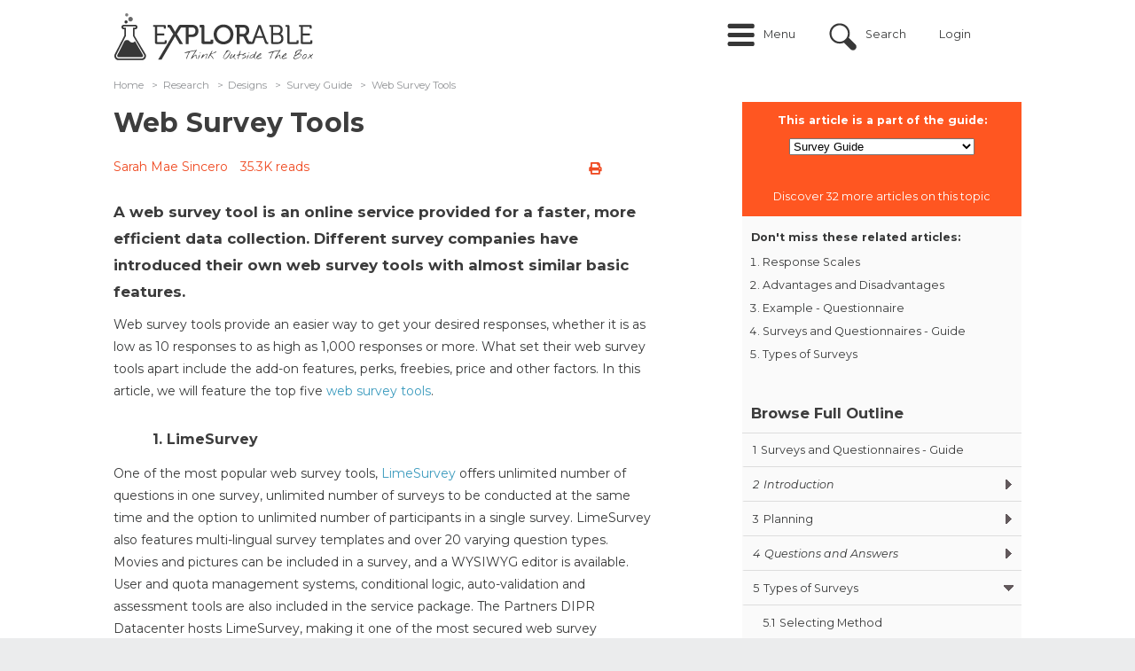

--- FILE ---
content_type: text/html; charset=utf-8
request_url: https://explorable.com/web-survey-tools
body_size: 13250
content:
<!DOCTYPE html PUBLIC "-//W3C//DTD XHTML+RDFa 1.0//EN"
	"http://www.w3.org/MarkUp/DTD/xhtml-rdfa-1.dtd">
<html xmlns="http://www.w3.org/1999/xhtml" xml:lang="en" version="XHTML+RDFa 1.0" dir="ltr"
	>

<head profile="http://www.w3.org/1999/xhtml/vocab">
	<link href='//fonts.googleapis.com/css?family=Open+Sans:400italic,700italic,400,700' rel='stylesheet' type='text/css' />
	<link href='//fonts.googleapis.com/css?family=Montserrat:400italic,700italic,400,700' rel='stylesheet' type='text/css' />
	<meta name="google-site-verification" content="0UcjoDRu4RQon9U7Ee7xcJT7C9PzJE9I8rX8rXpsras" />
	<meta name="viewport" content="width=device-width, initial-scale=1.0" />

	<meta http-equiv="Content-Type" content="text/html; charset=utf-8" />
<script src="https://www.google.com/recaptcha/api.js?hl=en" async="async" defer="defer"></script>
<script src="/sites/all/modules/custom/plausible/plausible-helper.js" type="text/javascript" defer="defer"></script>
<link rel="shortcut icon" href="https://explorable.com/sites/all/themes/ctdots/favicon.ico" type="image/vnd.microsoft.icon" />
<link rel="apple-touch-icon" href="https://explorable.com/sites/all/themes/ctdots/images/apple-touch-icon-exp.png" type="image/png" />
<link rel="apple-touch-icon-precomposed" href="https://explorable.com/sites/all/themes/ctdots/images/apple-touch-icon-exp.png" type="image/png" />
<meta name="description" content="Web survey tools have similar basic features, but offer different additional perks that can increase the accuracy and efficiency of the survey." />
<meta name="generator" content="Drupal 7 (https://www.drupal.org)" />
<link rel="canonical" href="https://explorable.com/web-survey-tools" />
<link rel="shortlink" href="https://explorable.com/web-survey-tools" />
	<title>Web Survey Tools - What online application should I use?</title>
	<link type="text/css" rel="stylesheet" href="https://explorable.com/sites/default/files/css/css_xE-rWrJf-fncB6ztZfd2huxqgxu4WO-qwma6Xer30m4.css" media="all" />
<link type="text/css" rel="stylesheet" href="https://explorable.com/sites/default/files/css/css_mMGPFmYRCzzBF9VePL4f4hFTlzikf-tAdALttBOIWJA.css" media="all" />
<link type="text/css" rel="stylesheet" href="https://explorable.com/sites/default/files/css/css_n6ue6tjGytMnjnAE-g-ex2qOhLv8b3WcVGd48xEP21I.css" media="all" />
<link type="text/css" rel="stylesheet" href="https://explorable.com/sites/default/files/css/css_bUu-jp5K2Kzgd8aq0qadboaMFminkMFU6NMjsyYGlgw.css" media="all" />
<link type="text/css" rel="stylesheet" href="https://explorable.com/sites/default/files/css/css_38LIxJ28NUvYDwo0TUto5Ikh4YidngiqCuZX-aQ2duc.css" media="all" />

		<!--[if lte IE 8]><link type="text/css" rel="stylesheet" media="all" href="/sites/all/themes/ctdots/css/lte-ie8.css" /><![endif]-->
	
	<script type="text/javascript" src="https://explorable.com/sites/default/files/js/js_1YUO48SOHX1k3GgnVOQrjRyQCrVUmEY-O2lsksqjPSI.js"></script>
<script type="text/javascript" defer="defer" src="https://js.stripe.com/v3/"></script>
<script type="text/javascript" src="https://explorable.com/sites/default/files/js/js_SryOqNyZCwgM-K5YAhRpT4wKUVeW6pY4JSIaQaq44Uo.js"></script>
<script type="text/javascript" src="https://explorable.com/sites/default/files/js/js_rVM45irIjiGbk05rK5qjqKePdHNlm_lvuHwK4hOlfRk.js"></script>
<script type="text/javascript" src="https://explorable.com/sites/default/files/js/js_DB77eQBIAGENIdse1TZkkW55WdSbufncVnbdYPlzeME.js"></script>
<script type="text/javascript" src="https://explorable.com/sites/default/files/js/js_mw06s-gYd-ANxp8zZ_N-xVkvD8F3Tf5OMGUGwU-H6zY.js"></script>
<script type="text/javascript" src="https://explorable.com/sites/default/files/js/js_fNN3T81_qs1epDDB5iIyxQDXKepFLP39OqvopKmZCWc.js"></script>
<script type="text/javascript" src="https://explorable.com/sites/default/files/js/js_rbosvDxWD82Ga-_7HNn3BU5pijYvdWHYvf_VFx_qH64.js"></script>
<script type="text/javascript">
<!--//--><![CDATA[//><!--
window.suggestmeyes_loaded = true;
//--><!]]>
</script>
<script type="text/javascript" src="https://explorable.com/sites/default/files/js/js_rYWryUTsbUryvjATeT_SGLVJOfzuhRT4Jqhlag0gu8g.js"></script>
<script type="text/javascript" src="https://explorable.com/sites/default/files/js/js__f_udPrN5uHYRp1OWQEIGFiYgsl5Ng_50tJ--WTbU7g.js"></script>
<script type="text/javascript">
<!--//--><![CDATA[//><!--
jQuery.extend(Drupal.settings, {"basePath":"\/","pathPrefix":"","setHasJsCookie":0,"ajaxPageState":{"theme":"ctdots","theme_token":"_uNuAMd1cevqGtfJbXjLJ4t-Kkn8ufYgMnDe1hS1VRc","js":{"misc\/jquery.js":1,"misc\/jquery-extend-3.4.0.js":1,"misc\/jquery-html-prefilter-3.5.0-backport.js":1,"misc\/jquery.once.js":1,"misc\/drupal.js":1,"sites\/all\/libraries\/fitvids\/jquery.fitvids.js":1,"https:\/\/js.stripe.com\/v3\/":1,"sites\/all\/modules\/custom\/expres_stripe\/js\/expres_stripe.checkout.js":1,"misc\/form-single-submit.js":1,"misc\/form.js":1,"sites\/all\/libraries\/jquery\/jquery-1.7.2.min.js":1,"sites\/all\/libraries\/qtip\/jquery.qtip.min.js":1,"sites\/all\/modules\/contrib\/jqmulti\/js\/switch.js":1,"sites\/all\/modules\/contrib\/autoupload\/js\/autoupload.js":1,"sites\/all\/modules\/contrib\/fitvids\/fitvids.js":1,"sites\/all\/modules\/contrib\/entityreference\/js\/entityreference.js":1,"sites\/all\/modules\/custom\/cookie_law_eu\/js\/ipinfodb.js":1,"sites\/all\/libraries\/iframe-resizer\/js\/iframeResizer.contentWindow.min.js":1,"sites\/all\/modules\/custom\/expres\/js\/recaptcha.js":1,"sites\/all\/modules\/custom\/expres\/expres.js":1,"sites\/all\/modules\/custom\/expres\/lib\/spin.min.js":1,"0":1,"sites\/all\/modules\/custom\/user_mods\/user_mods_user_register.js":1,"sites\/all\/modules\/custom\/user_mods\/user_mods_user_popup_login.js":1,"sites\/all\/modules\/contrib\/antibot\/js\/antibot.js":1,"sites\/all\/modules\/custom\/cookie_law_eu\/js\/cookie_law_popup.js":1,"sites\/all\/modules\/custom\/cookie_law_eu\/js\/cookie_law_eu.js":1,"sites\/all\/modules\/custom\/unique_codes\/unique_codes.js":1,"sites\/all\/modules\/custom\/expres\/js\/expres.popup.js":1,"sites\/all\/modules\/contrib\/field_group\/field_group.js":1,"sites\/all\/modules\/custom\/guide\/js\/guide_menu.js":1,"sites\/all\/modules\/custom\/guide_course\/js\/guide_course.js":1,"misc\/collapse.js":1,"sites\/all\/themes\/omega\/js\/omega.js":1,"sites\/all\/themes\/ctdots\/js\/ctdots.js":1,"sites\/all\/themes\/ctdots\/js\/viewportSize-min.js":1,"sites\/all\/themes\/ctdots\/js\/mobile.js":1,"sites\/all\/themes\/ctdots\/js\/er.js":1,"sites\/all\/themes\/ctdots\/js\/proudsugar.js":1},"css":{"modules\/system\/system.base.css":1,"modules\/system\/system.menus.css":1,"modules\/system\/system.messages.css":1,"modules\/system\/system.theme.css":1,"sites\/all\/modules\/custom\/expres_stripe\/css\/expres_stripe.checkout.css":1,"modules\/node\/node.css":1,"modules\/search\/search.css":1,"modules\/user\/user.css":1,"sites\/all\/modules\/contrib\/fitvids\/fitvids.css":1,"sites\/all\/modules\/contrib\/views\/css\/views.css":1,"modules\/field\/theme\/field.css":1,"sites\/all\/modules\/contrib\/ctools\/css\/ctools.css":1,"sites\/all\/modules\/custom\/expres\/expres.css":1,"sites\/all\/modules\/custom\/expres\/expres.sales_page.css":1,"sites\/all\/modules\/print\/print_ui\/css\/print_ui.theme.css":1,"sites\/all\/modules\/custom\/user_mods\/user_mods.css":1,"sites\/all\/libraries\/qtip\/jquery.qtip.min.css":1,"sites\/all\/modules\/custom\/expres\/expres.uikit.css":1,"sites\/all\/modules\/custom\/unique_codes\/unique_codes.css":1,"sites\/all\/modules\/custom\/unique_invites\/css\/unique-invites-embed.css":1,"sites\/all\/modules\/custom\/global_theme_mods\/css\/global_theme_mods.css":1,"public:\/\/honeypot\/honeypot.css":1,"sites\/all\/modules\/custom\/guide\/css\/guide.css":1,"sites\/all\/modules\/custom\/guide\/css\/guide_block.css":1,"sites\/all\/themes\/ukexp\/fontawesome-pro-5.15.1-web\/css\/all.min.css":1,"sites\/all\/themes\/omega\/css\/960.css":1,"sites\/all\/themes\/ctdots\/css\/custom.css":1,"sites\/all\/themes\/ctdots\/css\/enk_exp_common.css":1,"sites\/all\/themes\/ctdots\/css\/overrides.css":1,"sites\/all\/themes\/ctdots\/css\/forum-news.css":1,"sites\/all\/themes\/ctdots\/css\/rwd.css":1,"sites\/all\/themes\/ctdots\/css\/proudsugar.css":1,"sites\/all\/themes\/ctdots\/css\/proudsugar_colors.css":1,"sites\/all\/themes\/ctdots\/css\/proudsugar_clean_style.css":1,"sites\/all\/themes\/ctdots\/css\/ctdots.css":1,"sites\/all\/themes\/ctdots\/css\/oskar.css":1,"sites\/all\/themes\/ctdots\/css\/d7.css":1,"sites\/all\/themes\/ctdots\/css\/basic_rwd_grid.css":1,"sites\/all\/themes\/ctdots\/css\/tests.css":1}},"expres":{"baseUrl":"\/","currentLanguagePrefix":"","currentLanguage":"en"},"recaptcha":{"class":"g-recaptcha"},"processingGif":"\/sites\/all\/modules\/custom\/expres\/img\/processing.gif","plausible_settings":{"script_url":"https:\/\/plausible.io\/js\/script.js","data_domain":"explorable.com"},"expresGuide":{"guideId":"1576","guideTitle":"Survey Guide"},"userMods":{"baseUrl":"\/","registrationAllowed":0,"currentGet":"","currentUri":"\/web-survey-tools"},"antibot":{"forms":{"user-login":{"action":"\/web-survey-tools","key":"ff38b4702d3f41a2363685dc7342ac13"}}},"urlIsAjaxTrusted":{"\/web-survey-tools":true},"cookie_law_eu":{"css":"sites\/all\/modules\/custom\/cookie_law_eu\/css","title":"This website uses cookies","agree":"I agree","disagree":"I disagree","message":"This website uses cookies. By agreeing you consent to all cookies on this website in accordance with our Cookie Policy. \u003Cspan id=\u0022cookiescript_readmore\u0022\u003ERead more\u003C\/span\u003E","countries":[{"AD":"AD","AT":"AT","BE":"BE","BG":"BG","CY":"CY","CZ":"CZ","DE":"DE","DK":"DK","EE":"EE","ES":"ES","FI":"FI","FR":"FR","GB":"GB","GR":"GR","HR":"HR","HU":"HU","IE":"IE","IS":"IS","IT":"IT","LI":"LI","LT":"LT","LU":"LU","LV":"LV","MC":"MC","MT":"MT","NL":"NL","NO":"NO","PL":"PL","PT":"PT","RO":"RO","RU":"RU","SE":"SE","SI":"SI","SK":"SK","AE":0,"AF":0,"AG":0,"AI":0,"AL":0,"AM":0,"AO":0,"AQ":0,"AR":0,"AS":0,"AU":0,"AW":0,"AX":0,"AZ":0,"BA":0,"BB":0,"BD":0,"BF":0,"BH":0,"BI":0,"BJ":0,"BL":0,"BM":0,"BN":0,"BO":0,"BQ":0,"BR":0,"BS":0,"BT":0,"BW":0,"BY":0,"BZ":0,"CA":0,"CD":0,"CF":0,"CG":0,"CH":0,"CI":0,"CK":0,"CL":0,"CM":0,"CN":0,"CO":0,"CR":0,"CU":0,"CV":0,"CW":0,"DJ":0,"DM":0,"DO":0,"DZ":0,"EC":0,"EG":0,"ER":0,"ET":0,"FJ":0,"FM":0,"FO":0,"GA":0,"GD":0,"GE":0,"GF":0,"GG":0,"GH":0,"GI":0,"GL":0,"GM":0,"GN":0,"GP":0,"GQ":0,"GS":0,"GT":0,"GU":0,"GW":0,"GY":0,"HK":0,"HN":0,"HT":0,"ID":0,"IL":0,"IM":0,"IN":0,"IO":0,"IQ":0,"IR":0,"JE":0,"JM":0,"JO":0,"JP":0,"KE":0,"KG":0,"KH":0,"KI":0,"KM":0,"KN":0,"KP":0,"KR":0,"KW":0,"KY":0,"KZ":0,"LA":0,"LB":0,"LC":0,"LK":0,"LR":0,"LS":0,"LY":0,"MA":0,"MD":0,"ME":0,"MF":0,"MG":0,"MH":0,"MK":0,"ML":0,"MM":0,"MN":0,"MO":0,"MP":0,"MQ":0,"MR":0,"MS":0,"MU":0,"MV":0,"MW":0,"MX":0,"MY":0,"MZ":0,"NA":0,"NC":0,"NE":0,"NF":0,"NG":0,"NI":0,"NP":0,"NR":0,"NU":0,"NZ":0,"OM":0,"PA":0,"PE":0,"PF":0,"PG":0,"PH":0,"PK":0,"PM":0,"PR":0,"PS":0,"PW":0,"PY":0,"QA":0,"RE":0,"RS":0,"RW":0,"SA":0,"SB":0,"SC":0,"SD":0,"SG":0,"SL":0,"SM":0,"SN":0,"SO":0,"SR":0,"SS":0,"ST":0,"SV":0,"SX":0,"SY":0,"SZ":0,"TC":0,"TD":0,"TG":0,"TH":0,"TJ":0,"TK":0,"TL":0,"TM":0,"TN":0,"TO":0,"TR":0,"TT":0,"TV":0,"TW":0,"TZ":0,"UA":0,"UG":0,"UM":0,"US":0,"UY":0,"UZ":0,"VA":0,"VC":0,"VE":0,"VG":0,"VI":0,"VN":0,"VU":0,"WF":0,"WS":0,"YE":0,"YT":0,"ZA":0,"ZM":0,"ZW":0}],"popupType":["0"]},"fitvids":{"custom_domains":[],"selectors":["#main-content"],"simplifymarkup":true},"unique_codes":{"ajax_verify_code":"\/unique-codes\/ajax\/verify-code","uid":0},"expresActiveTheme":"ctdots","field_group":{"hidden":"full"},"expresStripePublishableKey":"pk_live_4U66nXKLnWfjrbd5dNdNMjwj","default_search_text":"Search..."});
//--><!]]>
</script>

		<style></style></head>

<body class="html not-front not-logged-in no-sidebars page-node page-node- page-node-1073 node-type-page i18n-en" >
  <div id="skip-link">
    <a href="#main-content">Skip to main content</a>
  </div>
    
<div id="page" class="clearfix">
  <div id="site-header" class="container-24 clearfix">
    <div class="full-width-wrapper proudsugar-header-top clearfix">
      <div class="hf-margin">&nbsp;</div>
      <div id="branding" class="grid-4">
                                  <a href="/"><img src="https://explorable.com/sites/default/files/explorable-logo-2015d.png" alt=" " id="logo" /></a>                <div id="branding-shadow-fix"></div>
      </div><!-- /#branding -->

              <div id="mobile-controls">
                      <a id="mobile-menu-button" href="#mobile-menu">Menu</a>
                                <a id="mobile-search-button" href="#mobile-search">Search</a>
                  </div>
      
              <div id="mobile-menu" >
          <ul class="links mobile-menu"><li class="menu-9665 first"><a href="/" title="">Home</a></li>
<li class="menu-16997"><a href="/overview" title="">Overview</a></li>
<li class="menu-9668"><a href="/research-basics" title="">Research</a></li>
<li class="menu-9727"><a href="/foundations-of-science" title="">Foundations</a></li>
<li class="menu-9674"><a href="/c/academic" title="">Academic</a></li>
<li class="menu-36339"><a href="/c/self-help" title="">Self-Help</a></li>
<li class="menu-9673"><a href="/write-a-research-paper" title="">Write Paper</a></li>
<li class="menu-41100"><a href="/c/quiz" title="">Quiz</a></li>
<li class="menu-9675"><a href="/kids-science-projects" title="">For Kids</a></li>
<li class="menu-25417"><a href="/code" title="">Your Code</a></li>
<li class="login-link"><a href="/user" title="Login" class="custom-user-menu-link login-popup-link">Login</a></li>
<li class="register-link last"><a href="/user/register" title="Sign Up" class="custom-user-menu-link last register-popup-link">Sign Up</a></li>
</ul><div class="clearfix"></div>        </div>
      
                        <div id="header_top" class="column header_top region">
                          <div id="proudsugar-user-links">  <div class="region region-header-user-links">
    <div id="block-user_mods-0" class="clear-block block block-user-mods">

  <div class="content"><div class="item-list"><ul class="links user-login explorable-account-popup-links"><li class="user-menu-menu first"><a href="#">Menu</a></li>
<li class="user-menu-search"><a href="#">Search</a></li>
<li><a href="/user" class="login-popup-link" id="explorable-account-popup">Login</a></li>
<li class="last"></li>
</ul></div><div id="preloaded-login-form"><noscript>
  <style>form.antibot { display: none !important; }</style>
  <div class="antibot-no-js antibot-message antibot-message-warning messages warning">
    You must have JavaScript enabled to use this form.  </div>
</noscript>
<form class="user-login antibot" action="/antibot" method="post" id="user-login" accept-charset="UTF-8"><div><div  class="form-item edit-login-name-wrapper" id="edit-login-name-wrapper">
<label class="form-label " for="edit-login-name"><span class="label-wrapper"><span class="label-text">Username</span>: <span class="form-required" title="This field is required.">*</span></span></label>
 <input placeholder="Enter your username or e-mail address" id="edit-login-name" type="text" name="name" value="" size="60" maxlength="60" class="form-text required" />
</div>
<div  class="form-item edit-pass-wrapper" id="edit-pass-wrapper">
<label class="form-label " for="edit-pass"><span class="label-wrapper"><span class="label-text">Password</span>: <span class="form-required" title="This field is required.">*</span></span></label>
 <input placeholder="Enter your password" id="edit-pass" type="password" name="pass" size="60" maxlength="128" class="form-text required" />
</div>
<input id="form-VRM9u6RUs5jx5wVsrp6L6K6gmupN8Hts8LU3lwNr2DQ" type="hidden" name="form_build_id" value="form-VRM9u6RUs5jx5wVsrp6L6K6gmupN8Hts8LU3lwNr2DQ" />
<input id="edit-user-login" type="hidden" name="form_id" value="user_login" />
<input id="edit-antibot-key" type="hidden" name="antibot_key" value="" />
<div class="form-actions form-wrapper" id="edit-actions--2"><input class="btn large primary explorable-btn btn form-submit" id="login-submit-btn" type="submit" name="op" value="Log in" /><a href="/user/password" class="btn large" id="edit-forgot-password">Forgot password</a></div><div class="location-textfield"><div  class="form-item edit-location--2-wrapper" id="edit-location--2-wrapper">
<label class="form-label " for="edit-location--2"><span class="label-wrapper"><span class="label-text">Leave this field blank</span>: </span></label>
 <input autocomplete="off" id="edit-location--2" type="text" name="location" value="" size="20" maxlength="128" class="form-text" />
</div>
</div></div></form></div></div>
</div>
  </div>
</div>            
            <div class="clearfix"></div>
                            <div class="region region-header-top">
    <div id="block-block-166" class="clear-block block block-block block-search-intro">

  <div class="content"><div id="search-intro">Search over 500 articles on psychology, science, and experiments.</div></div>
</div>
<div id="block-search-form" class="clear-block block block-search search-form-custom-class">

  <div class="content"><form action="/web-survey-tools" method="post" id="search-block-form" accept-charset="UTF-8"><div><div class="container-inline">
      <h2 class="element-invisible">Search form</h2>
    <div  class="form-item edit-search-block-form--2-wrapper" id="edit-search-block-form--2-wrapper">
<label class="form-label " for="edit-search-block-form--2"><span class="label-wrapper"><span class="label-text">Search</span>: </span></label>
 <input title="Enter the terms you wish to search for." id="edit-search-block-form--2" type="text" name="search_block_form" value="" size="15" maxlength="128" class="form-text" />
</div>
<div class="form-actions form-wrapper" id="edit-actions"><input id="edit-submit" class="btn form-submit" type="submit" name="op" value="Search" /></div><div class="location-textfield"><div  class="form-item edit-location-wrapper" id="edit-location-wrapper">
<label class="form-label " for="edit-location"><span class="label-wrapper"><span class="label-text">Leave this field blank</span>: </span></label>
 <input autocomplete="off" id="edit-location" type="text" name="location" value="" size="20" maxlength="128" class="form-text" />
</div>
</div><input id="form-CN5q-1MoxS3zqrKrSb8-UeGfCRznakG_1elZkRxBP2k" type="hidden" name="form_build_id" value="form-CN5q-1MoxS3zqrKrSb8-UeGfCRznakG_1elZkRxBP2k" />
<input id="edit-search-block-form" type="hidden" name="form_id" value="search_block_form" />
</div>
</div></form></div>
</div>
  </div>
                      </div><!-- /#header_top -->
        
                  </div><!-- /.full-width-wrapper -->
          <div id="navigation-bar">
                  <div id="site-menu" class="clearfix grid-12">
            <div class="full-width-wrapper">
              <div class="main-menu-links clearfix"><div class="menu-close-icon"></div><div class="item-list"><ul><li class="menu-9665 menu-0 first"><a href="/" title="">Home</a></li>
<li class="menu-16997 menu-1"><a href="/overview" title="">Overview</a></li>
<li class="menu-9668 menu-0"><a href="/research-basics" title="">Research</a><div class="item-list"><ul class="menu-9668 menu-0"><li class="menu-9666 first"><a href="/research-methodology" title="">Methods</a></li>
<li class="menu-9667"><a href="/experimental-research" title="">Experiments</a></li>
<li class="menu-9669"><a href="/research-designs" title="">Design</a></li>
<li class="menu-9670 last"><a href="/statistics-tutorial" title="">Statistics</a></li>
</ul></div></li>
<li class="menu-9727 menu-1"><a href="/foundations-of-science" title="">Foundations</a><div class="item-list"><ul class="menu-9727 menu-1"><li class="menu-9720 first"><a href="/reasoning-and-logic" title="">Reasoning</a></li>
<li class="menu-9671"><a href="/philosophy-of-science" title="">Philosophy</a></li>
<li class="menu-9672"><a href="/ethics-in-research" title="">Ethics</a></li>
<li class="menu-9721 last"><a href="/history-of-science" title="">History</a></li>
</ul></div></li>
<li class="menu-9674 menu-0"><a href="/c/academic" title="">Academic</a><div class="item-list"><ul class="menu-9674 menu-0"><li class="menu-9729 first"><a href="/psychology" title="">Psychology</a></li>
<li class="menu-9730"><a href="/biology" title="">Biology</a></li>
<li class="menu-9731"><a href="/physics-experiments" title="">Physics</a></li>
<li class="menu-9732"><a href="/medical-research-history" title="">Medicine</a></li>
<li class="menu-9733 last"><a href="/anthropology" title="">Anthropology</a></li>
</ul></div></li>
<li class="menu-36339 menu-1"><a href="/c/self-help" title="">Self-Help</a><div class="item-list"><ul class="menu-36339 menu-1"><li class="menu-36747 first"><a href="/e/boost-your-self-esteem" title="">Self-Esteem</a></li>
<li class="menu-36340"><a href="/e/how-to-deal-with-worries" title="">Worry</a></li>
<li class="menu-36341"><a href="/e/social-anxiety" title="">Social Anxiety</a></li>
<li class="menu-36342"><a href="https://explorable.com/e/how-to-cope-with-poor-sleep" title="">Sleep</a></li>
<li class="menu-36748 last"><a href="/course/anxiety-guide" title="">Anxiety</a></li>
</ul></div></li>
<li class="menu-9673 menu-0"><a href="/write-a-research-paper" title="">Write Paper</a></li>
<li class="menu-41100 menu-1"><a href="/c/quiz" title="">Quiz</a></li>
<li class="menu-9675 menu-0"><a href="/kids-science-projects" title="">For Kids</a></li>
<li class="menu-25417 menu-1 last"><a href="/code" title="">Your Code</a></li>
</ul></div></div>
                            <div class="clearfix"></div>
            </div><!-- /.full-width-wrapper -->
          </div><!-- /#site-menu -->
        
              </div><!-- /#navigation-bar -->
      </div><!-- /#site-header -->

  
  
  
  
  <div id="main-content-container" class="container-24 clearfix">

    
    <div id="main-and-sidebar-wrap">
      <div class="full-width-wrapper">
        
                <div id="main-wrapper" class=" column grid-24 ">
          
            <div class="region region-breadcrumbs-region">
    <div id="block-expres-0" class="clear-block block block-expres">

  <div class="content"><div id="bcrumb"><div class="breadcrumb clearfix"><ul><li><div><a href="/">Home</a><span>  >  </span></div></li><li><div><a href="/research-basics">Research</a><span>  >  </span></div></li><li><div><a href="/research-designs">Designs</a><span>  >  </span></div></li><li><div><a href="/surveys-and-questionnaires">Survey Guide</a><span>  >  </span></div></li><li><div>Web Survey Tools </div></li></ul></div></div><!-- /#bcrumb --></div>
</div>
  </div>

          
          
          
          <div class="title-border-fix"><div class="title-wrap"><h1 class="title" id="page-title">Web Survey Tools </h1></div></div>
          
          
          
          <div id="main-content" class="region clearfix">
            <div id="node-page-1073" class="node page published not-promoted not-sticky full-view author-sarah odd clearfix">

  
      
  <div class="clearfix">
          <div class="links expres-node-links">
        <ul class="links inline"><li class="print_html first last"><a href="/print/web-survey-tools" title="Display a printer-friendly version of this page." class="print-page" rel="nofollow"><i class="fa fa-print" title = "Printer-friendly version"></i></a></li>
</ul>        <ul class="links inline"><li class="print_mail first last"><a href="/printmail/web-survey-tools" title="Send this page by email." class="print-mail" rel="nofollow"><i class="fa fa-envelope-o" title = "Send by email"></i></a></li>
</ul>        <ul class="links inline"><li class="print_pdf first last"><a href="/printpdf/web-survey-tools" title="Display a PDF version of this page." class="print-pdf" rel="nofollow"><i class="fa fa-file-pdf-o" title = "PDF version"></i></a></li>
</ul>      </div>
              <div id="author-date-comments"><a href="https://explorable.com/users/sarah" target="_blank" rel="author">Sarah Mae Sincero</a><span class="read-counter">35.3K reads</span></div>
      </div>

  <div id="expres-node-content" class="content clearfix">
    <div class="field field-name-field-page-lead field-type-text-long field-label-hidden lead">
    <div class="field-items">
          <div class="field-item even"><p>A web survey tool is an online service provided for a faster, more efficient data collection. Different survey companies have introduced their own web survey tools with almost similar basic features.</p></div>
      </div>
</div>


<div class="content-left-float"><div id="block-guide-1" class="block block-guide">

    <div class="guide-menu-intro">
    <h2 class="guide-part-text">This article is a part of the guide:</h2>
    <form action="/web-survey-tools" method="post" id="guide-courses-other-courses-form--3" accept-charset="UTF-8"><div><div  class="form-item edit-other-courses--3-wrapper" id="edit-other-courses--3-wrapper">
<label class="form-label " for="edit-other-courses--3"><span class="label-wrapper"><span class="label-text">Select from one of the other courses available</span>: </span></label>
 <select id="edit-other-courses--3" name="other_courses" class="form-select"><option value="1577">Scientific Method</option><option value="1582">Research Design</option><option value="1583">Research Basics</option><option value="1580">Experimental Research</option><option value="1578">Sampling</option><option value="1579">Validity and Reliability</option><option value="1584">Write a Paper</option><option value="1603">Biological Psychology</option><option value="1594">Child Development</option><option value="1600">Stress &amp; Coping</option><option value="1604">Motivation and Emotion</option><option value="1596">Memory &amp; Learning</option><option value="1601">Personality</option><option value="1587">Social Psychology Experiments</option><option value="1581">Science Projects for Kids</option><option value="1576" selected="selected">Survey Guide</option><option value="1597">Philosophy of Science</option><option value="1598">Reasoning</option><option value="1585">Ethics in Research</option><option value="1595">Ancient History</option><option value="1599">Renaissance &amp; Enlightenment</option><option value="1591">Medical History</option><option value="1592">Physics Experiments</option><option value="1593">Biology Experiments</option><option value="1602">Zoology</option><option value="1589">Statistics Beginners Guide</option><option value="1590">Statistical Conclusion</option><option value="1586">Statistical Tests</option><option value="1588">Distribution in Statistics</option></select>
</div>
<input id="edit-submit--4" class="btn primary form-submit" type="submit" name="op" value="Submit" /><input id="form-mJrfIo86f7Mi1cLxgUu27wQuuELcFTdE9zOEgQhQ5rg" type="hidden" name="form_build_id" value="form-mJrfIo86f7Mi1cLxgUu27wQuuELcFTdE9zOEgQhQ5rg" />
<input id="edit-guide-courses-other-courses-form--3" type="hidden" name="form_id" value="guide_courses_other_courses_form" />
</div></form>  </div>
  
      <div class="guide-discover-text">Discover 32 more articles on this topic</div>
    <div class="top-guide-articles">
      <div class="top-guide-articles-intro">Don't miss these related articles:</div>
      <ol><li><a href="/survey-response-scales">Response Scales</a></li><li><a href="/advantages-and-disadvantages-of-surveys">Advantages and Disadvantages</a></li><li><a href="/questionnaire-example">Example - Questionnaire</a></li><li><a href="/surveys-and-questionnaires">Surveys and Questionnaires - Guide</a></li><li><a href="/types-of-survey">Types of Surveys</a></li></ol>    </div>
  
        <h2 class="guide-menu-title"><a href="/course/the-survey-guide" class="guide-title">Browse Full Outline</a></h2>
    
  <div class="content">
    <div class="guide-menu-wrapper"><div class="item-list"><ul class="guide-menu"><li #nid="1075" #guide_id="1576" #numbering="1" #path="surveys-and-questionnaires" title="Surveys and Questionnaires - Guide" class="first"><a href="/surveys-and-questionnaires?gid=1576" class=""><span class="guide-item-prefix">1</span>Surveys and Questionnaires - Guide</a></li>
<li #private="1" #nid="0" #guide_id="1576" #numbering="2" #path="" title="Introduction"><span class="guide-item-no-link"><span class="guide-item-prefix">2</span>Introduction</span><div class="item-list"><ul #private="1" #nid="0" #guide_id="1576" #numbering="2" #path="" title="Introduction"><li #nid="1076" #guide_id="1576" #numbering="2.1" #path="research-and-surveys" title="Research and Surveys" class="first"><a href="/research-and-surveys?gid=1576" class=""><span class="guide-item-prefix">2.1</span>Research and Surveys</a></li>
<li #nid="1047" #guide_id="1576" #numbering="2.2" #path="advantages-and-disadvantages-of-surveys" title="Advantages and Disadvantages"><a href="/advantages-and-disadvantages-of-surveys?gid=1576" class=""><span class="guide-item-prefix">2.2</span>Advantages and Disadvantages</a></li>
<li #nid="1063" #guide_id="1576" #numbering="2.3" #path="survey-design" title="Survey Design"><a href="/survey-design?gid=1576" class=""><span class="guide-item-prefix">2.3</span>Survey Design</a></li>
<li #nid="1050" #guide_id="1576" #numbering="2.4" #path="methods-of-survey-sampling" title="Sampling" class="last"><a href="/methods-of-survey-sampling?gid=1576" class=""><span class="guide-item-prefix">2.4</span>Sampling</a></li>
</ul></div></li>
<li #nid="1048" #guide_id="1576" #numbering="3" #path="planning-a-survey" title="Planning"><a href="/planning-a-survey?gid=1576" class=""><span class="guide-item-prefix">3</span>Planning</a><div class="item-list"><ul #nid="1048" #guide_id="1576" #numbering="3" #path="planning-a-survey" title="Planning"><li #nid="1049" #guide_id="1576" #numbering="3.1" #path="defining-survey-goals" title="Defining Goals" class="first last"><a href="/defining-survey-goals?gid=1576" class=""><span class="guide-item-prefix">3.1</span>Defining Goals</a></li>
</ul></div></li>
<li #private="1" #nid="0" #guide_id="1576" #numbering="4" #path="" title="Questions and Answers"><span class="guide-item-no-link"><span class="guide-item-prefix">4</span>Questions and Answers</span><div class="item-list"><ul #private="1" #nid="0" #guide_id="1576" #numbering="4" #path="" title="Questions and Answers"><li #nid="1052" #guide_id="1576" #numbering="4.1" #path="questionnaire-layout" title="Survey Layout" class="first"><a href="/questionnaire-layout?gid=1576" class=""><span class="guide-item-prefix">4.1</span>Survey Layout</a></li>
<li #nid="1078" #guide_id="1576" #numbering="4.2" #path="types-of-survey-questions" title="Types of Questions"><a href="/types-of-survey-questions?gid=1576" class=""><span class="guide-item-prefix">4.2</span>Types of Questions</a></li>
<li #nid="1077" #guide_id="1576" #numbering="4.3" #path="constructing-survey-questions" title="Constructing Questions"><a href="/constructing-survey-questions?gid=1576" class=""><span class="guide-item-prefix">4.3</span>Constructing Questions</a></li>
<li #nid="1051" #guide_id="1576" #numbering="4.4" #path="survey-response-formats" title="Response Formats"><a href="/survey-response-formats?gid=1576" class=""><span class="guide-item-prefix">4.4</span>Response Formats</a></li>
<li #nid="1074" #guide_id="1576" #numbering="4.5" #path="survey-response-scales" title="Response Scales" class="last"><a href="/survey-response-scales?gid=1576" class=""><span class="guide-item-prefix">4.5</span>Response Scales</a></li>
</ul></div></li>
<li #nid="1055" #guide_id="1576" #numbering="5" #path="types-of-survey" title="Types of Surveys"><a href="/types-of-survey?gid=1576" class=""><span class="guide-item-prefix">5</span>Types of Surveys</a><div class="item-list"><ul #nid="1055" #guide_id="1576" #numbering="5" #path="types-of-survey" title="Types of Surveys"><li #nid="1080" #guide_id="1576" #numbering="5.1" #path="selecting-the-survey-method" title="Selecting Method" class="first"><a href="/selecting-the-survey-method?gid=1576" class=""><span class="guide-item-prefix">5.1</span>Selecting Method</a></li>
<li #nid="1065" #guide_id="1576" #numbering="5.2" #path="personal-interview-survey" title="Personal Interview"><a href="/personal-interview-survey?gid=1576" class=""><span class="guide-item-prefix">5.2</span>Personal Interview</a></li>
<li #nid="1066" #guide_id="1576" #numbering="5.3" #path="telephone-survey" title="Telephone"><a href="/telephone-survey?gid=1576" class=""><span class="guide-item-prefix">5.3</span>Telephone</a></li>
<li #nid="1064" #guide_id="1576" #numbering="5.4" #path="online-surveys" title="Online Surveys"><a href="/online-surveys?gid=1576" class=""><span class="guide-item-prefix">5.4</span>Online Surveys</a><div class="item-list"><ul #nid="1064" #guide_id="1576" #numbering="5.4" #path="online-surveys" title="Online Surveys"><li #nid="1079" #guide_id="1576" #numbering="5.4.1" #path="preparing-an-online-survey" title="Preparing Online Surveys" class="first"><a href="/preparing-an-online-survey?gid=1576" class=""><span class="guide-item-prefix">5.4.1</span>Preparing Online Surveys</a></li>
<li #nid="1073" #guide_id="1576" #numbering="5.4.2" #path="web-survey-tools" title="Online Tools" class="last"><a href="/web-survey-tools?gid=1576" class="guide-item-active"><span class="guide-item-prefix">5.4.2</span>Online Tools</a></li>
</ul></div></li>
<li #nid="1067" #guide_id="1576" #numbering="5.5" #path="focus-groups" title="Focus Group"><a href="/focus-groups?gid=1576" class=""><span class="guide-item-prefix">5.5</span>Focus Group</a></li>
<li #nid="1068" #guide_id="1576" #numbering="5.6" #path="panel-study" title="Panel Study" class="last"><a href="/panel-study?gid=1576" class=""><span class="guide-item-prefix">5.6</span>Panel Study</a></li>
</ul></div></li>
<li #nid="1054" #guide_id="1576" #numbering="6" #path="how-to-conduct-a-survey" title="Conducting the Survey"><a href="/how-to-conduct-a-survey?gid=1576" class=""><span class="guide-item-prefix">6</span>Conducting the Survey</a><div class="item-list"><ul #nid="1054" #guide_id="1576" #numbering="6" #path="how-to-conduct-a-survey" title="Conducting the Survey"><li #nid="1053" #guide_id="1576" #numbering="6.1" #path="pilot-survey" title="Pilot Survey" class="first"><a href="/pilot-survey?gid=1576" class=""><span class="guide-item-prefix">6.1</span>Pilot Survey</a></li>
<li #nid="1069" #guide_id="1576" #numbering="6.2" #path="increasing-survey-response-rates" title="Increasing Response Rates" class="last"><a href="/increasing-survey-response-rates?gid=1576" class=""><span class="guide-item-prefix">6.2</span>Increasing Response Rates</a></li>
</ul></div></li>
<li #private="1" #nid="0" #guide_id="1576" #numbering="7" #path="" title="After the Study"><span class="guide-item-no-link"><span class="guide-item-prefix">7</span>After the Study</span><div class="item-list"><ul #private="1" #nid="0" #guide_id="1576" #numbering="7" #path="" title="After the Study"><li #nid="1081" #guide_id="1576" #numbering="7.1" #path="handling-survey-data" title="Analysis and Data" class="first"><a href="/handling-survey-data?gid=1576" class=""><span class="guide-item-prefix">7.1</span>Analysis and Data</a></li>
<li #nid="1071" #guide_id="1576" #numbering="7.2" #path="conclusion-of-a-survey" title="Conclusion"><a href="/conclusion-of-a-survey?gid=1576" class=""><span class="guide-item-prefix">7.2</span>Conclusion</a></li>
<li #nid="1070" #guide_id="1576" #numbering="7.3" #path="presenting-survey-results" title="Presenting the Results" class="last"><a href="/presenting-survey-results?gid=1576" class=""><span class="guide-item-prefix">7.3</span>Presenting the Results</a></li>
</ul></div></li>
<li #nid="1082" #guide_id="1576" #numbering="8" #path="questionnaire-example" title="Example - Questionnaire"><a href="/questionnaire-example?gid=1576" class=""><span class="guide-item-prefix">8</span>Example - Questionnaire</a></li>
<li #nid="1072" #guide_id="1576" #numbering="9" #path="questionnaire-checklist" title="Checklist" class="last"><a href="/questionnaire-checklist?gid=1576" class=""><span class="guide-item-prefix">9</span>Checklist</a></li>
</ul></div></div><div class="guide-mobile-menu"><select onchange="window.location = &quot;/&quot; + jQuery(this).find(&quot;option:selected&quot;).val();" class="form-select"><option value="node/1075">1 Surveys and Questionnaires - Guide</option><option value="node/1076#">2 Introduction</option><option value="node/1076">2.1 Research and Surveys</option><option value="node/1047">2.2 Advantages and Disadvantages</option><option value="node/1063">2.3 Survey Design</option><option value="node/1050">2.4 Sampling</option><option value="node/1048">3 Planning</option><option value="node/1052#">4 Questions and Answers</option><option value="node/1052">4.1 Survey Layout</option><option value="node/1078">4.2 Types of Questions</option><option value="node/1077">4.3 Constructing Questions</option><option value="node/1051">4.4 Response Formats</option><option value="node/1074">4.5 Response Scales</option><option value="node/1055">5 Types of Surveys</option><option value="node/1054">6 Conducting the Survey</option><option value="node/1081#">7 After the Study</option><option value="node/1081">7.1 Analysis and Data</option><option value="node/1071">7.2 Conclusion</option><option value="node/1070">7.3 Presenting the Results</option><option value="node/1082">8 Example - Questionnaire</option><option value="node/1072">9 Checklist</option></select></div>  </div>
</div>
</div>
<div class="field field-name-body field-type-text-with-summary field-label-hidden"><div class="field-items"><div class="field-item even"><p>Web survey tools provide an easier way to get your desired responses, whether it is as low as 10 responses to as high as 1,000 responses or more. What set their web survey tools apart include the add-on features, perks, freebies, price and other factors. In this article, we will feature the top five <a href="http://www.socialbrite.org/2010/09/16/5-top-online-survey-tools-for-nonprofits/">web survey tools</a>.</p><h3>1. LimeSurvey</h3><p>One of the most popular web survey tools, <a href="https://www.limesurvey.org/">LimeSurvey</a> offers unlimited number of questions in one survey, unlimited number of surveys to be conducted at the same time and the option to unlimited number of participants in a single survey. LimeSurvey also features multi-lingual survey templates and over 20 varying question types. Movies and pictures can be included in a survey, and a WYSIWYG editor is available. User and quota management systems, conditional logic, auto-validation and assessment tools are also included in the service package. The Partners DIPR Datacenter hosts LimeSurvey, making it one of the most secured web survey providers. There’s a drawback, though; you need to have a server as well as technical skills and knowledge to use LimeSurvey to the fullest.</p><h3>2. SurveyGizmo</h3><p><a href="http://www.surveygizmo.com/">SurveyGizmo</a> features affordable and effective web survey tools which can be used by both small and large companies and organizations. In addition, SurveyGizmo is known for the proficient training service they offer for companies who want to come up with their own survey team.</p><h3>3. WuFoo</h3><p>The survey process is made simpler and easier by <a href="http://www.wufoo.com/">WuFoo</a>. It allows fully flexible features that make the creation of web questionnaire a lot easier and customizable. What makes WuFoo standout is the improved payment system, which allows not only payment from credit and debit cards, but also via PayPal, Authorize.net and Google Checkout. As of the moment, the company provides a generous 50 percent discount for new customers.</p><h3>4. Google Forms</h3><p>Google offers a variety of ways to present your Internet questionnaire with its Google Forms. With this free survey service, you can create unlimited number of surveys and acquire more than 1,000 responses. Google Forms also provides various survey themes that may boost the interest of the respondents. Google Forms can be accessed by creating a new form at your Google Docs account.</p><h3>5. SurveyMonkey</h3><p>One of the most widely used web survey provider, <a href="http://www.surveymonkey.com/">SurveyMonkey</a> allows users to create multiple surveys and navigate through them without any problem. This web survey company provides heavy-duty security assurance, efficient keyword search and usable question logic features.</p><p>There are other web survey tool providers that can be utilized for a more convenient survey process. In order to choose the most suitable web survey tool, consider the features, prices and customer feedbacks.</p></div></div></div>  </div>

  <div class="clearfix">
      </div>
</div>

                          <div id="content-bottom-first">
                  <div class="region region-content-bottom-first">
    <div id="block-block-240" class="clear-block block block-block">

  <div class="content"><div style="margin-top:20px;margin-bottom:20px;">
<p>Check out our <a href="https://explorable.com/c/quiz">quiz-page</a> with tests about:
<ul><li><a href="https://explorable.com/c/quiz">Psychology 101</a></li><li><a href="https://explorable.com/c/quiz">Science</a></li><li><a href="https://explorable.com/c/quiz">Flags and Countries</a></li><li><a href="https://explorable.com/c/quiz">Capitals and Countries</a></li></ul></p></a></div></div>
</div>
<div id="block-expres-1" class="clear-block block block-expres">

  <div class="content">
  <div class="guide-bottom-navigation">
      <div class="page-links clear-block">
        <div class="page-previous">
                      <a class="btn primary" href="/preparing-an-online-survey" title="Go to previous page">&laquo; Previous Article</a>
            <br />
            <a href="/preparing-an-online-survey" class="prev-article-link" title="Preparing Online Surveys">"Preparing Online Surveys"</a>
                    &nbsp;
        </div>
                  <div class="page-up">
            <a class="btn" href="/course/the-survey-guide">Back to Overview</a>
            <br /><a class="overview-page" href="/course/the-survey-guide" title="Survey Guide">"Survey Guide"</a>
            &nbsp;
          </div>
                <div class="page-next">
          &nbsp;
                      <a class="btn primary" href="/focus-groups" title="Go to next page">Next Article &raquo;</a>
            <br />
            <a href="/focus-groups" class="next-article-link" title="Focus Group">"Focus Group"</a>
                  </div>
      </div>
  </div>
</div>
</div>
  </div>
              </div><!-- /#content-bottom-first-->
                      </div><!-- /#main-content -->


                    <div id="content-bottom">
              <div class="region region-content-bottom">
    <div id="block-block-122" class="clear-block block block-block">

  <div class="content"><div class="field field-name-field-page-citation field-type-text-long field-label-above"><div class="field-label">Full reference:&nbsp;</div><div class="field-items"><div class="field-item even"><p><a href="https://explorable.com/users/sarah" target="_blank" rel="author">Sarah Mae Sincero</a> (Mar 14, 2012). Web Survey Tools . Retrieved Jan 31, 2026 from Explorable.com: <a href="https://explorable.com/web-survey-tools">https://explorable.com/web-survey-tools</a></p>
</div></div></div></div>
</div>
<div id="block-block-234" class="clear-block block block-block">

  <div class="content"><h2>You Are Allowed To Copy The Text</h2>
<div style="margin-left: 2em !important;margin-top: 2em !important;"><p style="margin-bottom:15px;">The text in this article is licensed under the <a href="https://creativecommons.org/licenses/by/4.0/" target="_blank">Creative Commons-License Attribution 4.0 International (CC BY 4.0)</a>.</p>
<p style="margin-bottom:15px;">This means you're free to copy, share and adapt any parts (or all) of the text in the article, as long as you give <b><i>appropriate credit</b></i> and <b><i>provide a link/reference</b></i> to this page.</p>
<p>That is it. You don't need our permission to copy the article; just include a link/reference back to this page. You can use it freely (with some kind of link), and we're also okay with people reprinting in publications like books, blogs, newsletters, course-material, papers, wikipedia and presentations (with clear attribution).</p></div></div>
</div>
<div id="block-block-190" class="clear-block block block-block dfp-inapp">

  <div class="content"><br><br><a href="https://gum.co/complete-collection" target="_blank"><img alt="" src="/sites/default/files/documents/optimized/explorable-banner-ad5-min.png" width="100%" height="100%" /></a><br><br></div>
</div>
<div id="block-block-120" class="clear-block block block-block block-related-pages">

  <h2>Related articles</h2>
  <div class="content"><div class="field field-name-field-page-related field-type-text-long field-label-above"><div class="field-label">Related pages:&nbsp;</div><div class="field-items"><div class="field-item even"><p><a href="/online-surveys">Online Surveys</a></p></div></div></div></div>
</div>
  </div>
          </div><!-- /#content-bottom-->
          
          
        </div><!-- /#main-wrapper -->

                  <div id="sidebar-last" class="column sidebar region ">
              <div class="region region-sidebar-last">
    <div id="block-guide-0" class="block block-guide">

    <div class="guide-menu-intro">
    <h2 class="guide-part-text">This article is a part of the guide:</h2>
    <form action="/web-survey-tools" method="post" id="guide-courses-other-courses-form" accept-charset="UTF-8"><div><div  class="form-item edit-other-courses-wrapper" id="edit-other-courses-wrapper">
<label class="form-label " for="edit-other-courses"><span class="label-wrapper"><span class="label-text">Select from one of the other courses available</span>: </span></label>
 <select id="edit-other-courses" name="other_courses" class="form-select"><option value="1577">Scientific Method</option><option value="1582">Research Design</option><option value="1583">Research Basics</option><option value="1580">Experimental Research</option><option value="1578">Sampling</option><option value="1579">Validity and Reliability</option><option value="1584">Write a Paper</option><option value="1603">Biological Psychology</option><option value="1594">Child Development</option><option value="1600">Stress &amp; Coping</option><option value="1604">Motivation and Emotion</option><option value="1596">Memory &amp; Learning</option><option value="1601">Personality</option><option value="1587">Social Psychology Experiments</option><option value="1581">Science Projects for Kids</option><option value="1576" selected="selected">Survey Guide</option><option value="1597">Philosophy of Science</option><option value="1598">Reasoning</option><option value="1585">Ethics in Research</option><option value="1595">Ancient History</option><option value="1599">Renaissance &amp; Enlightenment</option><option value="1591">Medical History</option><option value="1592">Physics Experiments</option><option value="1593">Biology Experiments</option><option value="1602">Zoology</option><option value="1589">Statistics Beginners Guide</option><option value="1590">Statistical Conclusion</option><option value="1586">Statistical Tests</option><option value="1588">Distribution in Statistics</option></select>
</div>
<input id="edit-submit--2" class="btn primary form-submit" type="submit" name="op" value="Submit" /><input id="form-xkwXk4KTvTWVF5qj0V8syPSDMd_9duZbIcXWsSbaJhU" type="hidden" name="form_build_id" value="form-xkwXk4KTvTWVF5qj0V8syPSDMd_9duZbIcXWsSbaJhU" />
<input id="edit-guide-courses-other-courses-form" type="hidden" name="form_id" value="guide_courses_other_courses_form" />
</div></form>  </div>
  
      <div class="guide-discover-text">Discover 32 more articles on this topic</div>
    <div class="top-guide-articles">
      <div class="top-guide-articles-intro">Don't miss these related articles:</div>
      <ol><li><a href="/survey-response-scales">Response Scales</a></li><li><a href="/advantages-and-disadvantages-of-surveys">Advantages and Disadvantages</a></li><li><a href="/questionnaire-example">Example - Questionnaire</a></li><li><a href="/surveys-and-questionnaires">Surveys and Questionnaires - Guide</a></li><li><a href="/types-of-survey">Types of Surveys</a></li></ol>    </div>
  
        <h2 class="guide-menu-title"><a href="/course/the-survey-guide" class="guide-title">Browse Full Outline</a></h2>
    
  <div class="content">
    <div class="guide-menu-wrapper"><div class="item-list"><ul class="guide-menu"><li #nid="1075" #guide_id="1576" #numbering="1" #path="surveys-and-questionnaires" title="Surveys and Questionnaires - Guide" class="first"><a href="/surveys-and-questionnaires?gid=1576" class=""><span class="guide-item-prefix">1</span>Surveys and Questionnaires - Guide</a></li>
<li #private="1" #nid="0" #guide_id="1576" #numbering="2" #path="" title="Introduction"><span class="guide-item-no-link"><span class="guide-item-prefix">2</span>Introduction</span><div class="item-list"><ul #private="1" #nid="0" #guide_id="1576" #numbering="2" #path="" title="Introduction"><li #nid="1076" #guide_id="1576" #numbering="2.1" #path="research-and-surveys" title="Research and Surveys" class="first"><a href="/research-and-surveys?gid=1576" class=""><span class="guide-item-prefix">2.1</span>Research and Surveys</a></li>
<li #nid="1047" #guide_id="1576" #numbering="2.2" #path="advantages-and-disadvantages-of-surveys" title="Advantages and Disadvantages"><a href="/advantages-and-disadvantages-of-surveys?gid=1576" class=""><span class="guide-item-prefix">2.2</span>Advantages and Disadvantages</a></li>
<li #nid="1063" #guide_id="1576" #numbering="2.3" #path="survey-design" title="Survey Design"><a href="/survey-design?gid=1576" class=""><span class="guide-item-prefix">2.3</span>Survey Design</a></li>
<li #nid="1050" #guide_id="1576" #numbering="2.4" #path="methods-of-survey-sampling" title="Sampling" class="last"><a href="/methods-of-survey-sampling?gid=1576" class=""><span class="guide-item-prefix">2.4</span>Sampling</a></li>
</ul></div></li>
<li #nid="1048" #guide_id="1576" #numbering="3" #path="planning-a-survey" title="Planning"><a href="/planning-a-survey?gid=1576" class=""><span class="guide-item-prefix">3</span>Planning</a><div class="item-list"><ul #nid="1048" #guide_id="1576" #numbering="3" #path="planning-a-survey" title="Planning"><li #nid="1049" #guide_id="1576" #numbering="3.1" #path="defining-survey-goals" title="Defining Goals" class="first last"><a href="/defining-survey-goals?gid=1576" class=""><span class="guide-item-prefix">3.1</span>Defining Goals</a></li>
</ul></div></li>
<li #private="1" #nid="0" #guide_id="1576" #numbering="4" #path="" title="Questions and Answers"><span class="guide-item-no-link"><span class="guide-item-prefix">4</span>Questions and Answers</span><div class="item-list"><ul #private="1" #nid="0" #guide_id="1576" #numbering="4" #path="" title="Questions and Answers"><li #nid="1052" #guide_id="1576" #numbering="4.1" #path="questionnaire-layout" title="Survey Layout" class="first"><a href="/questionnaire-layout?gid=1576" class=""><span class="guide-item-prefix">4.1</span>Survey Layout</a></li>
<li #nid="1078" #guide_id="1576" #numbering="4.2" #path="types-of-survey-questions" title="Types of Questions"><a href="/types-of-survey-questions?gid=1576" class=""><span class="guide-item-prefix">4.2</span>Types of Questions</a></li>
<li #nid="1077" #guide_id="1576" #numbering="4.3" #path="constructing-survey-questions" title="Constructing Questions"><a href="/constructing-survey-questions?gid=1576" class=""><span class="guide-item-prefix">4.3</span>Constructing Questions</a></li>
<li #nid="1051" #guide_id="1576" #numbering="4.4" #path="survey-response-formats" title="Response Formats"><a href="/survey-response-formats?gid=1576" class=""><span class="guide-item-prefix">4.4</span>Response Formats</a></li>
<li #nid="1074" #guide_id="1576" #numbering="4.5" #path="survey-response-scales" title="Response Scales" class="last"><a href="/survey-response-scales?gid=1576" class=""><span class="guide-item-prefix">4.5</span>Response Scales</a></li>
</ul></div></li>
<li #nid="1055" #guide_id="1576" #numbering="5" #path="types-of-survey" title="Types of Surveys"><a href="/types-of-survey?gid=1576" class=""><span class="guide-item-prefix">5</span>Types of Surveys</a><div class="item-list"><ul #nid="1055" #guide_id="1576" #numbering="5" #path="types-of-survey" title="Types of Surveys"><li #nid="1080" #guide_id="1576" #numbering="5.1" #path="selecting-the-survey-method" title="Selecting Method" class="first"><a href="/selecting-the-survey-method?gid=1576" class=""><span class="guide-item-prefix">5.1</span>Selecting Method</a></li>
<li #nid="1065" #guide_id="1576" #numbering="5.2" #path="personal-interview-survey" title="Personal Interview"><a href="/personal-interview-survey?gid=1576" class=""><span class="guide-item-prefix">5.2</span>Personal Interview</a></li>
<li #nid="1066" #guide_id="1576" #numbering="5.3" #path="telephone-survey" title="Telephone"><a href="/telephone-survey?gid=1576" class=""><span class="guide-item-prefix">5.3</span>Telephone</a></li>
<li #nid="1064" #guide_id="1576" #numbering="5.4" #path="online-surveys" title="Online Surveys"><a href="/online-surveys?gid=1576" class=""><span class="guide-item-prefix">5.4</span>Online Surveys</a><div class="item-list"><ul #nid="1064" #guide_id="1576" #numbering="5.4" #path="online-surveys" title="Online Surveys"><li #nid="1079" #guide_id="1576" #numbering="5.4.1" #path="preparing-an-online-survey" title="Preparing Online Surveys" class="first"><a href="/preparing-an-online-survey?gid=1576" class=""><span class="guide-item-prefix">5.4.1</span>Preparing Online Surveys</a></li>
<li #nid="1073" #guide_id="1576" #numbering="5.4.2" #path="web-survey-tools" title="Online Tools" class="last"><a href="/web-survey-tools?gid=1576" class="guide-item-active"><span class="guide-item-prefix">5.4.2</span>Online Tools</a></li>
</ul></div></li>
<li #nid="1067" #guide_id="1576" #numbering="5.5" #path="focus-groups" title="Focus Group"><a href="/focus-groups?gid=1576" class=""><span class="guide-item-prefix">5.5</span>Focus Group</a></li>
<li #nid="1068" #guide_id="1576" #numbering="5.6" #path="panel-study" title="Panel Study" class="last"><a href="/panel-study?gid=1576" class=""><span class="guide-item-prefix">5.6</span>Panel Study</a></li>
</ul></div></li>
<li #nid="1054" #guide_id="1576" #numbering="6" #path="how-to-conduct-a-survey" title="Conducting the Survey"><a href="/how-to-conduct-a-survey?gid=1576" class=""><span class="guide-item-prefix">6</span>Conducting the Survey</a><div class="item-list"><ul #nid="1054" #guide_id="1576" #numbering="6" #path="how-to-conduct-a-survey" title="Conducting the Survey"><li #nid="1053" #guide_id="1576" #numbering="6.1" #path="pilot-survey" title="Pilot Survey" class="first"><a href="/pilot-survey?gid=1576" class=""><span class="guide-item-prefix">6.1</span>Pilot Survey</a></li>
<li #nid="1069" #guide_id="1576" #numbering="6.2" #path="increasing-survey-response-rates" title="Increasing Response Rates" class="last"><a href="/increasing-survey-response-rates?gid=1576" class=""><span class="guide-item-prefix">6.2</span>Increasing Response Rates</a></li>
</ul></div></li>
<li #private="1" #nid="0" #guide_id="1576" #numbering="7" #path="" title="After the Study"><span class="guide-item-no-link"><span class="guide-item-prefix">7</span>After the Study</span><div class="item-list"><ul #private="1" #nid="0" #guide_id="1576" #numbering="7" #path="" title="After the Study"><li #nid="1081" #guide_id="1576" #numbering="7.1" #path="handling-survey-data" title="Analysis and Data" class="first"><a href="/handling-survey-data?gid=1576" class=""><span class="guide-item-prefix">7.1</span>Analysis and Data</a></li>
<li #nid="1071" #guide_id="1576" #numbering="7.2" #path="conclusion-of-a-survey" title="Conclusion"><a href="/conclusion-of-a-survey?gid=1576" class=""><span class="guide-item-prefix">7.2</span>Conclusion</a></li>
<li #nid="1070" #guide_id="1576" #numbering="7.3" #path="presenting-survey-results" title="Presenting the Results" class="last"><a href="/presenting-survey-results?gid=1576" class=""><span class="guide-item-prefix">7.3</span>Presenting the Results</a></li>
</ul></div></li>
<li #nid="1082" #guide_id="1576" #numbering="8" #path="questionnaire-example" title="Example - Questionnaire"><a href="/questionnaire-example?gid=1576" class=""><span class="guide-item-prefix">8</span>Example - Questionnaire</a></li>
<li #nid="1072" #guide_id="1576" #numbering="9" #path="questionnaire-checklist" title="Checklist" class="last"><a href="/questionnaire-checklist?gid=1576" class=""><span class="guide-item-prefix">9</span>Checklist</a></li>
</ul></div><form action="/web-survey-tools" method="post" id="guide-course-start-course-form" accept-charset="UTF-8"><div><div class="take-course-wrapper"><div  class="form-item edit-intro-wrapper" id="edit-intro-wrapper">
 <div class="take-course-intro"><h2>Save this course for later</h2><p>Don't have time for it all now? No problem, save it as a course and come back to it later.</p></div>
</div>
<div  class="form-item edit-take-course-wrapper" id="edit-take-course-wrapper">
 <a href="/user/register?destination=courses/1576/take-course" class="btn large success register-popup-link take-course take-course-register" data-course-title="Survey Guide">Add to my courses</a>
</div>
</div><input id="form-oZBKK2D-mF7Nz8YsOpmAZltTBFzASG7gIHJ9W2q1akw" type="hidden" name="form_build_id" value="form-oZBKK2D-mF7Nz8YsOpmAZltTBFzASG7gIHJ9W2q1akw" />
<input id="edit-guide-course-start-course-form" type="hidden" name="form_id" value="guide_course_start_course_form" />
</div></form></div><div class="guide-mobile-menu"><select onchange="window.location = &quot;/&quot; + jQuery(this).find(&quot;option:selected&quot;).val();" class="form-select"><option value="node/1075">1 Surveys and Questionnaires - Guide</option><option value="node/1076#">2 Introduction</option><option value="node/1076">2.1 Research and Surveys</option><option value="node/1047">2.2 Advantages and Disadvantages</option><option value="node/1063">2.3 Survey Design</option><option value="node/1050">2.4 Sampling</option><option value="node/1048">3 Planning</option><option value="node/1052#">4 Questions and Answers</option><option value="node/1052">4.1 Survey Layout</option><option value="node/1078">4.2 Types of Questions</option><option value="node/1077">4.3 Constructing Questions</option><option value="node/1051">4.4 Response Formats</option><option value="node/1074">4.5 Response Scales</option><option value="node/1055">5 Types of Surveys</option><option value="node/1054">6 Conducting the Survey</option><option value="node/1081#">7 After the Study</option><option value="node/1081">7.1 Analysis and Data</option><option value="node/1071">7.2 Conclusion</option><option value="node/1070">7.3 Presenting the Results</option><option value="node/1082">8 Example - Questionnaire</option><option value="node/1072">9 Checklist</option></select></div>  </div>
</div>
  </div>
          </div><!-- /#sidebar-last -->
              </div><!-- /.full-width-wrapper -->
    </div><!-- /#main-and-sidebar-wrap -->
  </div><!-- /#main-content-container -->

  
      <div id="footer-wrapper" class="container-16 clearfix">
                                              <div id="footer-last">
                <div class="region region-footer-last">
    <div id="block-block-74" class="clear-block block block-block">

  <div class="content"><!-- Start of StatCounter Code for Drupal -->
<script type="text/javascript">
var sc_project=3966333; 
var sc_invisible=1; 
var sc_security="89d01c9d"; 
var sc_https=1; 
var scJsHost = (("https:" == document.location.protocol) ?
"https://secure." : "http://www.");
document.write("<sc"+"ript type='text/javascript' src='" +
scJsHost+
"statcounter.com/counter/counter.js'></"+"script>");
</script>
<noscript><div class="statcounter"><a title="drupal stats"
href="http://statcounter.com/drupal/" target="_blank"><img
class="statcounter"
src="http://c.statcounter.com/3966333/0/89d01c9d/1/"
alt="drupal stats"></a></div></noscript>
<!-- End of StatCounter Code for Drupal --></div>
</div>
<div id="block-block-239" class="clear-block block block-block">

  <div class="content"><script src="https://explorable.com/sites/default/files/documents/js/image-map-resizer-master/js/imageMapResizer.min.js"></script>
<script type="text/javascript">imageMapResize();</script></div>
</div>
  </div>
                          </div><!-- /#footer-last -->
                  
                  <div id="bottom-wrap">
              <div class="region region-footer-bottom">
    <div id="block-block-53" class="clear-block block block-block dfp-inapp">

  <h2>Footer bottom</h2>
  <div class="content">Footer

<div class="bottom-links"><div class="bottom-header">Links</div><ul><li><a href="/about">About</a></li><li><a href="/frequently-asked-questions">FAQ</a></li><li><a href="https://explorable.com/terms-and-conditions">Terms</a></li><li><a href="/privacy-policy">Privacy Policy</a></li><li><a href="/site-contact">Contact</a></li><li><a href="/sitemap">Site Map</a></li></ul></div><div class="bottom-links">
<div>
<div class="bottom-header">Complete Collection</div>

<div>Like Explorable? Take it with you wherever you go.</div>

<br /><center><a href="https://gum.co/complete-collection" target="_blank"><img alt="" src="/sites/default/files/documents/optimized/explorable-banner-ad2-standing3-min.png" width="100%" height="100%" /></a></center>

</div>
</div><div class="bottom-links"><div class="bottom-header">Thank you to...</div><div><a href="http://www.innovasjonnorge.no/Contact-us/">Innovation Norway</a></div><div><a href="http://www.forskningsradet.no/en/Home_page/1177315753906">The Research Council of Norway</a></div><br />
<div>This project has received funding from the <a href="https://ec.europa.eu/programmes/horizon2020/en/tags/horizon-2020-research-and-innovation-programme">European Union's Horizon 2020 research and innovation programme</a> under grant agreement No 827736.
<img src="/sites/default/files/eu-flag.jpg" width="100%" /></div>
</div><div class="bottom-links last"><div class="bottom-header">Subscribe / Share</div><ul><li>Subscribe to our <a href="https://explorable.com/rss.xml" target="_blank">RSS Feed</a></li><li>Like us on <a href="https://www.facebook.com/explorableworld" target="_blank">Facebook</a></li></li><li>Follow us on <a href="https://twitter.com/explorablemind" target="_blank">Twitter</a></li></ul></div>
<div id="copyright"><div class="copy"><a href="https://explorable.com">Explorable.com</a> - 2008-2026 </div><div class="copy">You are free to copy, share and adapt any text in the article, as long as you give <b><i>appropriate credit</b></i> and <b><i>provide a link/reference</b></i> to this page.
</div></div><p>&nbsp;</p></div>
</div>
  </div>
          </div><!-- bottom-wrap ends -->
                  </div><!-- /#footer-wrapper -->
  </div><!-- /#page -->

  </body>

</html>


--- FILE ---
content_type: text/css
request_url: https://explorable.com/sites/default/files/css/css_n6ue6tjGytMnjnAE-g-ex2qOhLv8b3WcVGd48xEP21I.css
body_size: 2574
content:
.node-unpublished{background-color:#fff4f4;}.preview .node{background-color:#ffffea;}td.revision-current{background:#ffc;}
.search-form{margin-bottom:1em;}.search-form input{margin-top:0;margin-bottom:0;}.search-results{list-style:none;}.search-results p{margin-top:0;}.search-results .title{font-size:1.2em;}.search-results li{margin-bottom:1em;}.search-results .search-snippet-info{padding-left:1em;}.search-results .search-info{font-size:0.85em;}.search-advanced .criterion{float:left;margin-right:2em;}.search-advanced .action{float:left;clear:left;}
#permissions td.module{font-weight:bold;}#permissions td.permission{padding-left:1.5em;}#permissions tr.odd .form-item,#permissions tr.even .form-item{white-space:normal;}#user-admin-settings fieldset .fieldset-description{font-size:0.85em;padding-bottom:.5em;}#user-admin-roles td.edit-name{clear:both;}#user-admin-roles .form-item-name{float:left;margin-right:1em;}.password-strength{width:17em;float:right;margin-top:1.4em;}.password-strength-title{display:inline;}.password-strength-text{float:right;font-weight:bold;}.password-indicator{background-color:#C4C4C4;height:0.3em;width:100%;}.password-indicator div{height:100%;width:0%;background-color:#47C965;}input.password-confirm,input.password-field{width:16em;margin-bottom:0.4em;}div.password-confirm{float:right;margin-top:1.5em;visibility:hidden;width:17em;}div.form-item div.password-suggestions{padding:0.2em 0.5em;margin:0.7em 0;width:38.5em;border:1px solid #B4B4B4;}div.password-suggestions ul{margin-bottom:0;}.confirm-parent,.password-parent{clear:left;margin:0;width:36.3em;}.profile{clear:both;margin:1em 0;}.profile .user-picture{float:right;margin:0 1em 1em 0;}.profile h3{border-bottom:1px solid #ccc;}.profile dl{margin:0 0 1.5em 0;}.profile dt{margin:0 0 0.2em 0;font-weight:bold;}.profile dd{margin:0 0 1em 0;}
.cke.cke_chrome{visibility:inherit;}
.views-exposed-form .views-exposed-widget{float:left;padding:.5em 1em 0 0;}.views-exposed-form .views-exposed-widget .form-submit{margin-top:1.6em;}.views-exposed-form .form-item,.views-exposed-form .form-submit{margin-top:0;margin-bottom:0;}.views-exposed-form label{font-weight:bold;}.views-exposed-widgets{margin-bottom:.5em;}.views-align-left{text-align:left;}.views-align-right{text-align:right;}.views-align-center{text-align:center;}.views-view-grid tbody{border-top:none;}.view .progress-disabled{float:none;}
.field .field-label{font-weight:bold;}.field-label-inline .field-label,.field-label-inline .field-items{float:left;}form .field-multiple-table{margin:0;}form .field-multiple-table th.field-label{padding-left:0;}form .field-multiple-table td.field-multiple-drag{width:30px;padding-right:0;}form .field-multiple-table td.field-multiple-drag a.tabledrag-handle{padding-right:.5em;}form .field-add-more-submit{margin:.5em 0 0;}
html,body,div,span,applet,object,iframe,h1,h2,h3,h4,h5,h6,p,blockquote,pre,a,abbr,acronym,address,big,cite,code,del,dfn,em,font,img,ins,kbd,q,s,samp,small,strike,strong,sub,sup,tt,var,b,u,i,center,dl,dt,dd,ol,ul,li,fieldset,form,label,legend,table,caption,tbody,tfoot,thead,tr,th,td{margin:0;padding:0;border:0;outline:0;font-size:100%;vertical-align:baseline;background:transparent;}body{line-height:1;}ol,ul{list-style:none;}blockquote,q{quotes:none;}blockquote:before,blockquote:after,q:before,q:after{content:'';content:none;}:focus{outline:0;}ins{text-decoration:none;}del{text-decoration:line-through;}table{border-collapse:collapse;border-spacing:0;}
body{font:13px/1.5 Verdana,Helvetica,Arial,sans-serif;}a:link,a:visited{color:#202124;text-decoration:underline;}a:hover{color:#0062A0;text-decoration:none;}a:active,a.active{color:#202124;text-decoration:none;color:#000;}hr{margin:0;padding:0;border:none;height:1px;background:#5294c1;}h1,h2,h3,h4,h5,h6{letter-spacing:-0.05em;font-family:Georgia,'Times New Roman',serif;}h1{font-size:36px;}h2{font-size:28px;}.block h2{font-size:18px;margin:0;}h3{font-size:21px;}h4{font-size:19px;}h5{font-size:17px;}h6{font-size:15px;}ol{list-style:decimal;}ul{list-style:square;}p,dl,hr,h1,h2,h3,h4,h5,h6,ol,ul,pre,table,address,fieldset{margin-bottom:20px;}dt,.admin h3{font-size:18px;margin:0;}dd{padding-left:10px;font-size:0.9em;font-style:italic;margin-bottom:20px;}dl{}
body,html{margin:0;padding:0;}#page{}#site-header{}#internal-nav{}#slogan-bcrumb{}#branding{}#site-menu{}#header-first{}#header-last{}#preface-wrapper{}#preface-first{}#preface-middle{}#preface-last{}#main-content-container{}#main-wrapper{}#mission{}#content-tabs{}#main-content{}#sidebar-first{}#sidebar-last{}#postscript-wrapper{}#postscript-one{}#postscript-two{}#postscript-three{}#postscript-four{}#footer-first{}#footer-last{}
body{background:#FFF;}#skip-link a:link,#skip-link a:visited{font-weight:bold;background:#fff;padding:0px 5px;text-decoration:none;font-size:80%;text-align:right;top:-99em;left:auto;position:absolute;}#skip-link a:hover,#skip-link a:focus,#skip-link a:active{height:auto;width:auto;overflow:visible;top:0;left:0;position:fixed;z-index:1000;}.description{color:#594F36;font-size:0.9em;line-height:1em;padding:10px;}.admin-panel{padding:0;}.admin .body{padding:0;}fieldset{border:1px solid #EAD885;margin:15px 0;padding:10px;}fieldset.collapsed{}fieldset legend{font-weight:bold;}fieldset.collapsible legend a{font-weight:bold;}fieldset .form-text{width:100%;}.status{margin-top:10px;margin-bottom:10px;}.messages{margin-top:20px;margin-bottom:0;background-color:#fff;border:1px solid #b8d3e5;}.messages,.status,.warning,.error{padding:10px;}.messages ul{margin-left:20px;}.new{font-size:1.5em;color:#FF0000;display:block;text-align:right;}.indented{margin-left:30px;}.comment-preview{padding:20px;}.help{font-size:0.9em;padding:10px;padding-bottom:0;background-color:#fff;border:1px solid #b8d3e5;margin-top:20px;margin-bottom:0;}.help p{margin-bottom:10px;}.preview{background-color:#fcfce8;border:1px solid #e5e58f;}div.status{color:#33a333;border-color:#c7f2c8;}div.error,tr.error{color:#a30000;background-color:#FFCCCC;}.form-item input.error,.form-item textarea.error{border:1px solid #c52020;color:#363636;}#branding img{vertical-align:top;}#site-name{font-size:42px;font-weight:normal;font-family:Georgia,serif;padding:0;margin:0;display:inline;letter-spacing:-0.09em;line-height:85px;}#site-name a,#site-name a:hover,#site-name a:visited{margin:0;padding:0;color:#000;text-decoration:none;}#site-menu{text-align:right;}#search-box{text-align:right;float:right;}#search-box label,#search-box .form-submit{display:none;}#search-box .form-text{font-size:16px;padding:1px 3px;}.breadcrumb{font-size:1.2em;padding:0;}#slogan{font-size:18px;font-family:Georgia;}#main{margin-top:20px;margin-bottom:20px;}.block p{margin:0;}#mission{margin:0 0 20px 0;padding:0;}#mission p{margin:0;padding:0;font-style:italic;font-size:12px;}.sidebar .block{margin-bottom:20px;}.sidebar ul{margin:0 0 0 1em;padding:0;}.sidebar ul li{list-style-position:outside;margin:0;}.node{padding-bottom:10px;margin-bottom:20px;border-bottom:1px solid #38322B;}.block .content{padding:0;}#content-tabs{padding:10px;background-color:#f2f2f2;border:1px solid #ddd;display:block;;margin:0 0 20px 0;font-family:Georgia,serif;}#content-tabs ul.primary,#content-tabs ul.secondary{margin:0;padding:0 10px 0 0;border:none;}#content-tabs ul.secondary{margin-top:5px;text-transform:lowercase;}#content-tabs ul.primary li,#content-tabs ul.secondary li{background:transparent;border-style:none;display:inline;list-style:none;margin:0 10px 0 0;padding:0;}#content-tabs ul.primary li a:link,#content-tabs ul.primary li a:visited,#content-tabs ul.secondary li a:link,#content-tabs ul.secondary li a:visited{background-color:transparent;border:none;color:#000;font-size:0.9em;line-height:1.2em;font-weight:normal;margin:0;padding:0 0 6px 0;text-decoration:none;}#content-tabs ul.secondary li a:link,#content-tabs ul.secondary li a:visited{color:#000;font-size:0.9em;line-height:1.1em;}#content-tabs ul.primary li a.active:link,#content-tabs ul.primary li a.active:visited{font-size:1em;border-bottom:2px solid #000;color:#000;font-weight:bold;padding-bottom:2px;}#content-tabs ul.secondary li a.active:link,#content-tabs ul.secondary li a.active:visited{border-bottom:2px solid #000;color:#000;font-weight:bold;padding-bottom:2px;}#content-tabs ul.primary li a:hover,#content-tabs ul.secondary li a:hover{border-bottom:2px solid #999;color:#888;padding-bottom:2px;}.block-comment .item-list,.block-comment .item-list ul,.block-comment .item-list li{margin:0;padding:0;}.block-comment .item-list li{color:#999;font-size:11px;list-style-type:none;margin:0 0 5px 0;}.block-comment li a{font-size:13px;}table{width:100%;}#main-content ul,#main-content ol{margin-left:1em;}.book-navigation{margin:10px 0;padding:0;}.book-navigation ul.menu{font-size:1.5em;border:0;margin:0 0 20px 0;padding:0;}.book-navigation .page-links{clear:both;font-size:0.9em;}#main-content ul.links{font-size:0.9em;margin-left:0;}#main-content ul.links li,#main-content ul.links li a{padding-left:0;}#search-region{text-align:right;}#search-region .form-submit{display:none;}.clearfix:after{visibility:hidden;display:block;font-size:0;content:"";clear:both;height:0;}
